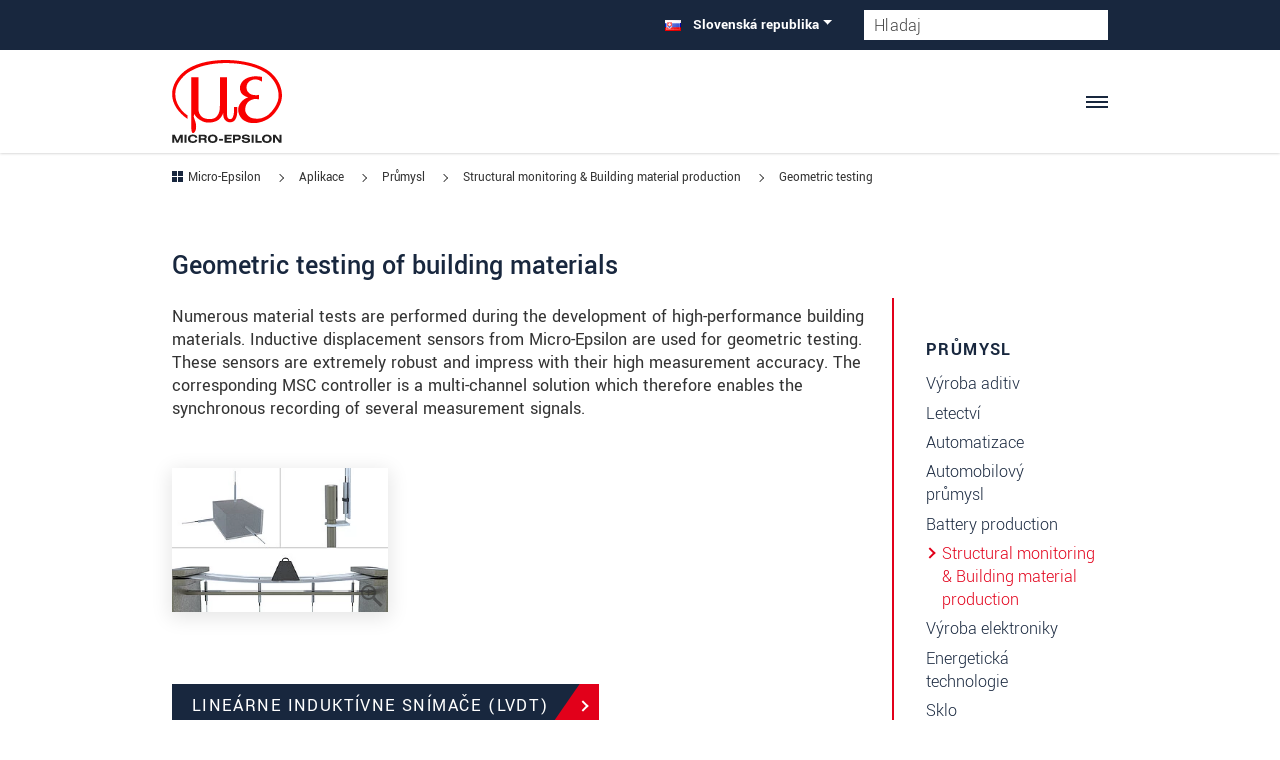

--- FILE ---
content_type: text/css; charset=utf-8
request_url: https://www.micro-epsilon.sk/typo3temp/assets/css/lautundklar_template/fonts.css?1768294959
body_size: 184
content:
@font-face{font-family:"t3bootstrap";src:url("/typo3conf/ext/lautundklar_template/Resources/Public/Fonts/T3Bootstrap/icons.eot");src:url("/typo3conf/ext/lautundklar_template/Resources/Public/Fonts/T3Bootstrap/icons.eot?#iefix") format("embedded-opentype"), url("/typo3conf/ext/lautundklar_template/Resources/Public/Fonts/T3Bootstrap/icons.woff2") format("woff2");font-weight:normal;font-style:normal;font-display:swap}@font-face{font-family:'Open Sans';font-style:normal;font-weight:300;src:local('Open Sans Light'), local('OpenSans-Light'), url("/typo3conf/ext/lautundklar_template/Resources/Public/Fonts/OpenSans/open-sans-v17-latin-300.woff2") format('woff2'), url("/typo3conf/ext/lautundklar_template/Resources/Public/Fonts/OpenSans/open-sans-v17-latin-300.woff") format('woff');font-display:swap}@font-face{font-family:'Open Sans';font-style:normal;font-weight:400;src:local('Open Sans Regular'), local('OpenSans-Regular'), url("/typo3conf/ext/lautundklar_template/Resources/Public/Fonts/OpenSans/open-sans-v17-latin-regular.woff2") format('woff2'), url("/typo3conf/ext/lautundklar_template/Resources/Public/Fonts/OpenSans/open-sans-v17-latin-regular.woff") format('woff');font-display:swap}@font-face{font-family:'Open Sans';font-style:normal;font-weight:700;src:local('Open Sans Bold'), local('OpenSans-Bold'), url("/typo3conf/ext/lautundklar_template/Resources/Public/Fonts/OpenSans/open-sans-v17-latin-700.woff2") format('woff2'), url("/typo3conf/ext/lautundklar_template/Resources/Public/Fonts/OpenSans/open-sans-v17-latin-700.woff") format('woff');font-display:swap}@font-face{font-display:swap;font-family:'Yantramanav';font-style:normal;font-weight:100;src:url("/typo3conf/ext/lautundklar_template/Resources/Public/Fonts/Yantramanav/yantramanav-v13-devanagari_latin_latin-ext-100.woff2") format('woff2'), url("/typo3conf/ext/lautundklar_template/Resources/Public/Fonts/Yantramanav/yantramanav-v13-devanagari_latin_latin-ext-100.ttf") format('truetype')}@font-face{font-display:swap;font-family:'Yantramanav';font-style:normal;font-weight:300;src:url("/typo3conf/ext/lautundklar_template/Resources/Public/Fonts/Yantramanav/yantramanav-v13-devanagari_latin_latin-ext-300.woff2") format('woff2'), url("/typo3conf/ext/lautundklar_template/Resources/Public/Fonts/Yantramanav/yantramanav-v13-devanagari_latin_latin-ext-300.ttf") format('truetype')}@font-face{font-display:swap;font-family:'Yantramanav';font-style:normal;font-weight:400;src:url("/typo3conf/ext/lautundklar_template/Resources/Public/Fonts/Yantramanav/yantramanav-v13-devanagari_latin_latin-ext-regular.woff2") format('woff2'), url("/typo3conf/ext/lautundklar_template/Resources/Public/Fonts/Yantramanav/yantramanav-v13-devanagari_latin_latin-ext-regular.ttf") format('truetype')}@font-face{font-display:swap;font-family:'Yantramanav';font-style:normal;font-weight:500;src:url("/typo3conf/ext/lautundklar_template/Resources/Public/Fonts/Yantramanav/yantramanav-v13-devanagari_latin_latin-ext-500.woff2") format('woff2'), url("/typo3conf/ext/lautundklar_template/Resources/Public/Fonts/Yantramanav/yantramanav-v13-devanagari_latin_latin-ext-500.ttf") format('truetype')}@font-face{font-display:swap;font-family:'Yantramanav';font-style:normal;font-weight:700;src:url("/typo3conf/ext/lautundklar_template/Resources/Public/Fonts/Yantramanav/yantramanav-v13-devanagari_latin_latin-ext-700.woff2") format('woff2'), url("/typo3conf/ext/lautundklar_template/Resources/Public/Fonts/Yantramanav/yantramanav-v13-devanagari_latin_latin-ext-700.ttf") format('truetype')}@font-face{font-display:swap;font-family:'Yantramanav';font-style:normal;font-weight:900;src:url("/typo3conf/ext/lautundklar_template/Resources/Public/Fonts/Yantramanav/yantramanav-v13-devanagari_latin_latin-ext-900.woff2") format('woff2'), url("/typo3conf/ext/lautundklar_template/Resources/Public/Fonts/Yantramanav/yantramanav-v13-devanagari_latin_latin-ext-900.ttf") format('truetype')}